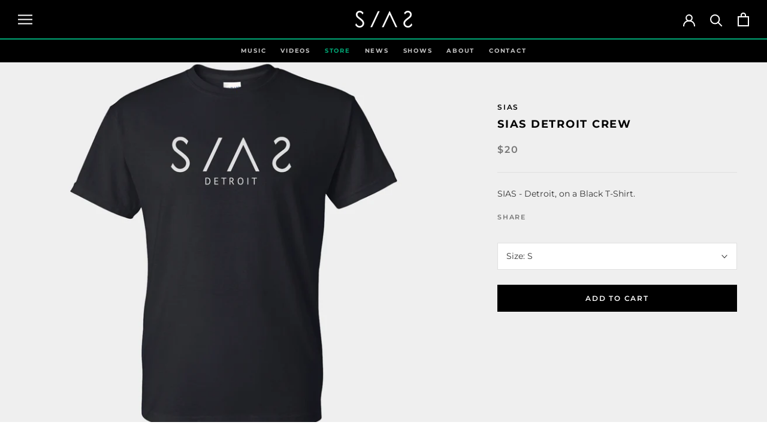

--- FILE ---
content_type: text/javascript
request_url: https://siasmusic.com/cdn/shop/t/6/assets/custom.js?v=8814717088703906631590859637
body_size: -635
content:
//# sourceMappingURL=/cdn/shop/t/6/assets/custom.js.map?v=8814717088703906631590859637
